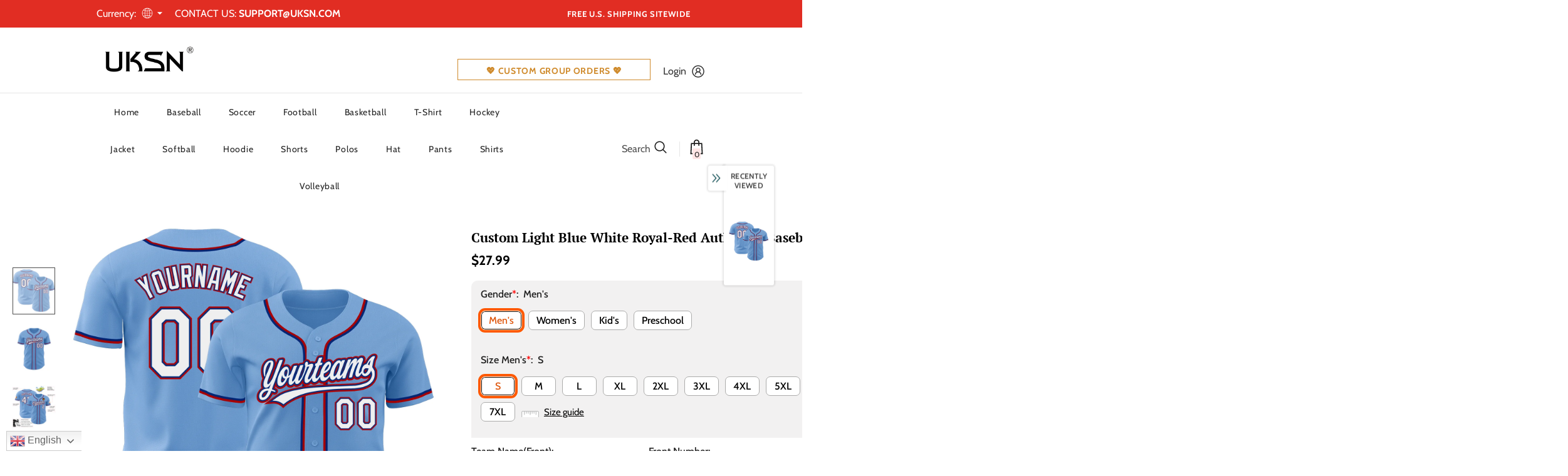

--- FILE ---
content_type: text/css
request_url: https://www.uksn.com/cdn/shop/t/33/assets/theme-settings.css?v=83742319105296408831753342998
body_size: 2608
content:
.slick-arrow{background-color:var(--color_bg_slick_arrow);border:1px solid var(--color_border_slick_arrow);color:var(--color_slick_arrow)}.slick-arrow:not(.slick-disabled):hover{background:var(--background_1);color:var(--color_1);border-color:var(--border_1)}.widget-title .box-title{color:var(--page_title_color);position:relative;letter-spacing:0;font-size:24px;font-weight:700;text-transform:capitalize;margin-bottom:15px}.layout_default .header-default .close-menu-mb.menu-open{z-index:101}.layout_default .wrapper-newsletter .halo-modal-body #dismiss+label:before{top:4px}.layout_default.template-index .main-content{margin-top:15px}.layout_default .slide-content.style_4 .slide-button{padding:15px 20px 14px!important}.layout_default .policies-block .policy-item a{padding:14px 0 15px;height:100%}.layout_default [data-row="2"] .policy-item a{padding-top:10px;padding-bottom:10px}.layout_default .policies-block.layout_style_2 .policy-icon{top:-2px;margin-right:15px}.layout_default .policies-block.layout_style_2 .policy-icon svg{width:24px;height:24px}.layout_default .policies-block.layout_style_2 .policy-text{top:1px}.layout_default .slide-content .slide-sub{margin-bottom:15px}.layout_default .slide-content.style_4 .slide-heading{padding-bottom:5px}.layout_default .slide-content.style_4 .slide-button{font-size:var(--font_size);font-weight:700}.layout_default .home-spotlight-block .widget-title.no-des{margin-bottom:30px}.layout_default .home-spotlight-slider .content .title{letter-spacing:0}.layout_default .home-spotlight-slider.layout_style_6 .content .title{font-size:var(--font_size_plus2);font-weight:500;text-transform:none}.layout_default .home-spotlight-slider .spotlight-item{-webkit-box-shadow:none;-moz-box-shadow:none;box-shadow:none}.layout_default .home-spotlight-slider [data-blogs-slider] .item{padding-left:5px;padding-right:5px}.layout_default .home-spotlight-slider [data-blogs-slider]{margin-left:-5px;margin-right:-5px}.layout_default .home-spotlight-slider [data-blogs-slider] .spotlight-item{margin-bottom:10px}.layout_default .home-spotlight-slider .slick-slider .spotlight-item{margin-bottom:0}.layout_default .product-item .action .btn{padding:10px 15px 9px!important}.layout_default .show-popup-qs .product-card__button_cancel_mobile .btn-cancel{padding:0!important;width:20px;height:20px}.layout_default .price-box{font-size:var(--font_size)}.layout_default .price-box .old-price{font-weight:400}.layout_default .quickSearchResultsWrap .product-item .product-bottom{text-align:var(--product_name_text_align)}.layout_default #product-variants .swatch .swatch-element:not(.color) label{padding:5px 3px;margin-left:2px}.layout_default #dropdown-cart .product-details .option .product-details__edit{top:4px}.layout_default .product-label .label{font-size:var(--font_size_minus2)}.layout_default .collection-template .padding .infinite-scrolling .btn{min-width:180px}.layout_default .home-instagram.style_4 .widget-title{margin-bottom:28px}.layout_default .home-instagram{padding:32px 0 30px}.layout_default .home-instagram.style_4 .widget-title .box-title{font-weight:700}.layout_default .products-grid.slick-slider .grid-item{margin-bottom:20px}.layout_default .policies-block.layout_style_2 .policy-item:before{content:"";height:45%}.layout_default .policies-block.layout_style_2 .policy-item:last-child:before{content:none}.layout_default .theme-ask{margin-top:20px}@media (min-width: 768px){.layout_default .slide-content.abs_center{-moz-transform:translate(-50%,-50%);-o-transform:translate(-50%,-50%);-ms-transform:translate(-50%,-50%);-webkit-transform:translate(-50%,-50%);transform:translate(-50%,-50%)}}@media (min-width: 1200px){.layout_default .slide-content.style_4 .slide-text{margin-bottom:47px}.layout_default .home-spotlight-slider [data-rows="5"] .item{-webkit-box-flex:0;-ms-flex:0 0 20%;flex:0 0 20%;max-width:20%}.layout_default [data-row="2"] .policy-item a{padding-top:20px;padding-bottom:20px}.layout_default .compare-link{top:73%}.layout_default .compare-link a{font-weight:600;font-size:var(--font_size_minus2)}}@media (max-width: 1199px){.layout_default .policies-block [data-row="2"]:not(.slick-slider) .policy-item{-webkit-box-flex:0;-ms-flex:0 0 50%;flex:0 0 50%;max-width:50%}.layout_default .policies-block .policies-slider:not(.slick-slider){padding:0;margin:0}.layout_default .policies-block .policies-slider:not(.slick-slider) .policy-item{padding:0}.layout_default .policies-block .policies-slider:not(.slick-slider) .policy-item a{padding-left:15px;padding-right:15px}.policies-block.layout_style_2 .policy-text>span{font-size:16px!important;line-height:22px}.policies-block.layout_style_2 .policy-text p{font-size:14px!important;line-height:20px}}@media (max-width: 991px){.layout_default .slide-content .slide-text br{display:none}.layout_default .slide-content .slide-text{max-width:500px}.layout_default .slide-content .slide-button{min-width:160px!important;padding:10px 20px 9px!important}}@media (min-width: 768px) and (max-width: 991px){.layout_default .slide-content{width:60%}}@media (max-width: 767px){.layout_default .slide-content .slide-button{margin-right:0}.layout_default .slide-content.style_4 .slide-button{min-width:210px!important}.layout_default .slide-content .slide-button-1{margin-bottom:10px}}@media (max-width: 320px){.policies-block.layout_style_2 .policy-text>span{font-size:14px!important;line-height:20px}.policies-block.layout_style_2 .policy-text p{font-size:14px!important;line-height:20px}}.loading-modal{background-color:#fffc}.ajax-lookbook-modal .lookbook-content .product-item .btn,.ajax-lookbook-modal .lookbook-content .product-item .product-shop .shopify-payment-button button.shopify-payment-button__button,.product-shop .shopify-payment-button .ajax-lookbook-modal .lookbook-content .product-item button.shopify-payment-button__button,.ajax-lookbook-modal .lookbook-content .product-item .product-shop .groups-btn .wishlist,.product-shop .groups-btn .ajax-lookbook-modal .lookbook-content .product-item .wishlist,.ajax-lookbook-modal .lookbook-content .product-item .tabs__product-page .spr-container .spr-summary-actions-newreview,.tabs__product-page .spr-container .ajax-lookbook-modal .lookbook-content .product-item .spr-summary-actions-newreview,.ajax-lookbook-modal .lookbook-content .product-item .addresses-page .btn-edit-delete a,.addresses-page .btn-edit-delete .ajax-lookbook-modal .lookbook-content .product-item a{background:#e12d23e6;color:var(--color_1);border-color:#e12d23e6}.grid-item-mansory .countdown-grid-item{background-color:#e74a45cc}.cart-form .cart-list .qty-group input[name=quantity][disabled]{background-color:#c1c1c180}.swatch.swatch_size_large .swatch-element.color label{width:70px;height:104px}.tabs__product-page .spr-container .spr-review-reportreview{color:#e74a45cc}.cart-template .wrapper-cart-template .cart-list .group-action .remove .text-hover:before{background-color:#20202080}.custom-acc-page .last a:last-child{border-bottom:1px solid rgba(0,0,0,.7)}.body-boxed{background-color:#f8f8f8}.home-blog-style2 .article-img:before{background-color:#20202080}#cart_slider{background-color:#edebf7;color:#3c3c3c}.adaptive_height img.lazyload:after,.adaptive_height img.lazyloading:after{background-color:#f6f8f9}.newsletter-toolbar .social-icons li:hover a{color:#505050!important}.newsletter-toolbar .social-icons a{color:#a7a7a7}.newsletter-toolbar .toolbar--text span,.newsletter-toolbar .toolbar--text:hover span{color:#202020}.sizes-list{margin-bottom:0}.product-title,.product-name{overflow:hidden;white-space:normal;display:-webkit-box;-webkit-line-clamp:2;text-overflow:ellipsis;-webkit-box-orient:vertical}.option-title,.cart-title,.customer-title{margin-bottom:13px;margin-top:0}.option-title .close,.cart-title .close,.customer-title .close{margin-bottom:0}.option-title h5,.cart-title h5,.customer-title h5{font-family:var(--fonts_name_2);font-size:34px;text-transform:none;font-weight:400;border-bottom:0;padding-bottom:5px}.page-header,.btn,.product-shop .product-title,.page-header h1,.btn h1,.product-shop .product-title h1,.page-header h2,.btn h2,.product-shop .product-title h2{font-family:var(--fonts_name_2)}.compare-link a{padding:8px 18px 6px;text-transform:uppercase}.recently-viewed-products .widget-title,.related-products .widget-title{text-align:left}.products-list .adaptive_height img{position:static;transition:none}.products-grid .grid-item:not(.grid-item-mansory) .product-image{overflow:hidden}.products-grid .grid-item:not(.grid-item-mansory) .product-image img{position:absolute!important;top:50%;left:50%;transform:translate(-50%,-50%);object-fit:contain;height:100%;max-height:100%;width:100%;max-width:100%}.products-grid .grid-item:not(.grid-item-mansory) .product-grid-image{position:relative}.products-grid .grid-item:not(.grid-item-mansory) .product-grid-image:after{content:"";display:block;width:100%;height:0;padding-top:130%}.sidebar-widget-product .products-grid .grid-item .product-grid-image:after{padding-top:160px}.quickSearchResultsWrap .product-item .product-image .product-grid-image:after{padding-top:160px}.product-item .product-bottom .wrapper-compare{justify-content:center}.product-item .wrapper-compare .compare-button{background-color:transparent;position:relative;top:-2px}.product-item .wrapper-compare .compare-button .compare-text{font-size:var(--font_size_minus2)}.product-item .product-bottom .wrapper-compare .compare-button .compare-text{font-size:var(--font_size);display:block}.wrapper-wishlist .product-vendor{display:none!important}.hot_stock{margin-bottom:15px;color:#d62828}.show-popup-qs .product-card__button2 .btn.add-to-cart-btn,.show-popup-qs .product-card__button2 .product-shop .shopify-payment-button button.add-to-cart-btn.shopify-payment-button__button,.product-shop .shopify-payment-button .show-popup-qs .product-card__button2 button.add-to-cart-btn.shopify-payment-button__button,.show-popup-qs .product-card__button2 .product-shop .groups-btn .add-to-cart-btn.wishlist,.product-shop .groups-btn .show-popup-qs .product-card__button2 .add-to-cart-btn.wishlist,.show-popup-qs .product-card__button2 .tabs__product-page .spr-container .add-to-cart-btn.spr-summary-actions-newreview,.tabs__product-page .spr-container .show-popup-qs .product-card__button2 .add-to-cart-btn.spr-summary-actions-newreview,.show-popup-qs .product-card__button2 .addresses-page .btn-edit-delete a.add-to-cart-btn,.addresses-page .btn-edit-delete .show-popup-qs .product-card__button2 a.add-to-cart-btn{background:var(--background_2);color:var(--color_2);border-color:var(--border_2);font-size:var(--font_size)}.show-popup-qs .product-card__button2 .btn.add-to-cart-btn:hover,.show-popup-qs .product-card__button2 .product-shop .shopify-payment-button button.add-to-cart-btn.shopify-payment-button__button:hover,.product-shop .shopify-payment-button .show-popup-qs .product-card__button2 button.add-to-cart-btn.shopify-payment-button__button:hover,.show-popup-qs .product-card__button2 .product-shop .groups-btn .add-to-cart-btn.wishlist:hover,.product-shop .groups-btn .show-popup-qs .product-card__button2 .add-to-cart-btn.wishlist:hover,.show-popup-qs .product-card__button2 .tabs__product-page .spr-container .add-to-cart-btn.spr-summary-actions-newreview:hover,.tabs__product-page .spr-container .show-popup-qs .product-card__button2 .add-to-cart-btn.spr-summary-actions-newreview:hover,.show-popup-qs .product-card__button2 .addresses-page .btn-edit-delete a.add-to-cart-btn:hover,.addresses-page .btn-edit-delete .show-popup-qs .product-card__button2 a.add-to-cart-btn:hover{background-color:var(--background_1);color:var(--color_1);border-color:var(--border_1)}.btn[disabled]{background:var(--background_3)!important;border-color:var(--border_3)!important;color:var(--color_3)!important;opacity:1;-ms-filter:"progid:DXImageTransform.Microsoft.Alpha(opacity=100)";filter:alpha(opacity=100)}.btn.disabled,.btn.disabled:hover,.style_product_grid_3 .product-item .btn.disabled:hover{background:var(--bg_sold_out)!important;border-color:var(--bg_sold_out)!important;color:var(--sold_out_text)!important}@media (max-width: 1024px){.style_product_grid_2 .product-item .product-bottom .wrapper-size{justify-content:center}}@media (min-width: 480px){.icon-nav.menu-open{right:0;left:0}}@media (max-width: 767px){.featured-products.has-banner.layout_style_2 .column-product .column-product-inner .grid-item .product-item .wrapper-vendor,.style_product_grid_2 .product-item .product-bottom .wrapper-size,.style_product_grid_2 .product-item .product-bottom .wrapper-compare,.style_product_grid_2 .product-item .product-bottom .wrapper-vendor{justify-content:center}.sticky_form{display:none!important}}@media (max-width: 1199px){.navigation-05 .lang-currency-groups .lang-block,.navigation-05 .lang-currency-groups .currency-block{border-bottom:1px solid #ebebeb}.header-bottom{background-color:#fff;color:#232323}.header-bottom a{color:#232323}.wrapper-navigation .header-pc{color:#3c3c3c}.wrapper-navigation .header-pc .lang-currency-groups,.navigation-06 .lang-currency-groups{border-top:1px solid #ebebeb}.wrapper-navigation .header-pc a{color:#3c3c3c}.wrapper-navigation .header-pc a:hover{color:#0688e2}.jas-mb-style{background-color:#fff}.site-nav .menu-mb-title{border-bottom:1px solid #ebebeb;color:#232323;background-color:#f8f8f8}.site-nav .menu-lv-1{border-bottom:1px solid #ebebeb}.site-nav .menu-lv-1:first-child{border-top:1px solid #ebebeb}.site-nav .menu-lv-1>a{color:#232323}.site-nav .menu-lv-1:hover{background-color:#f8f8f8}.site-nav .menu-lv-1:hover>a{color:#0688e2}.site-nav .menu-lv-2{border-bottom:1px solid #ebebeb}.site-nav .menu-lv-2>a{color:#232323}.site-nav .menu-lv-2:hover>a{color:#232323}.site-nav .menu-lv-3>a{color:#3c3c3c}.site-nav .menu-lv-3:hover>a{color:#0688e2}.site-nav .sub-menu-mobile{background-color:#fff}.site-nav .mega-menu .mega-banner .title,.site-nav .mega-menu .mega-banner .product-item .btn{color:#232323}.site-nav .mega-menu .mega-banner .product-item .btn{border-bottom-color:#232323b3}.site-nav .d-md-flex .col-left .menu-lv-2 a{border-bottom:1px solid #ebebeb}.wrapper_header_02 .mb-area .free-shipping-text,.wrapper_header_02 .mb-area .wishlist,.wrapper_header_02 .mb-area .acc-links{color:#3c3c3c}.wrapper_header_02 .mb-area .free-shipping-text:hover,.wrapper_header_02 .mb-area .wishlist:hover,.wrapper_header_02 .mb-area .acc-links:hover{color:#0688e2}.wrapper_header_02 .mb-area .header-bottom-left .shipping-text{border-top:1px solid #ebebeb}.wrapper_header_02 .customer-links svg{display:none}.wrapper_header_03 .header-pc .header-panel-top .left-groups{border-top:1px solid #ebebeb}.wrapper_header_03 .header-pc .social-icons a{color:#232323!important}.wrapper_header_04 .appentMb .acc-links,.wrapper_header_04 .appentMb .wishlist{color:#3c3c3c}.wrapper_header_04 .appentMb .acc-links:hover,.wrapper_header_04 .appentMb .wishlist:hover{color:#0688e2}.wrapper_header_04 .appentMb .lang-currency-groups{border-top:1px solid #ebebeb}.wrapper_header_supermarket .fb-like-code a span{color:#232323}.wrapper_header_supermarket .header-links a,.wrapper_header_supermarket .info-store,.wrapper_header_supermarket .info-store .info-text a,.wrapper_header_supermarket append-mb,.wrapper_header_supermarket .append-mb a{color:#3c3c3c}.navigation-08 .header-bottom-right .help-item a{color:#3c3c3c!important}.wrapper_header_supermarket .header-links a:hover,.wrapper_header_supermarket .info-store .info-text a:hover,.wrapper_header_supermarket .append-mb a:hover{color:#0688e2}.wrapper_header_supermarket .wrapper-navigation .lang-currency-groups{border-top:1px solid #ebebeb}.wrapper_header_supermarket .vertical-menu .menu-lv-1>a{color:#3c3c3c}.wrapper_header_supermarket.enable_vertical_menu .vertical-menu .menu-lv-1>a{color:#232323}}@media (min-width: 1200px){.animate-scale{position:relative;display:block;overflow:hidden}.animate-scale:before{content:"";position:absolute;top:0;left:0;width:100%;height:100%;background-color:#232323;overflow:hidden;opacity:0;-ms-filter:"progid:DXImageTransform.Microsoft.Alpha(opacity=0)";filter:alpha(opacity=0);z-index:2;-webkit-transition:all .5s ease;-moz-transition:all .5s ease;-ms-transition:all .5s ease;-o-transition:all .5s ease;transition:all .5s ease}.animate-scale img{-webkit-transition:all .7s ease;-moz-transition:all .7s ease;-ms-transition:all .7s ease;-o-transition:all .7s ease;transition:all .7s ease}.animate-scale:hover img{-moz-transform:scale3d(1.1,1.1,1);-o-transform:scale3d(1.1,1.1,1);-ms-transform:scale3d(1.1,1.1,1);-webkit-transform:scale3d(1.1,1.1,1);transform:scale3d(1.1,1.1,1)}.animate-scale:hover:before{overflow:visible;opacity:.3;-ms-filter:"progid:DXImageTransform.Microsoft.Alpha(opacity=30)";filter:alpha(opacity=30)}.animate-hvr:hover:before{opacity:1;-ms-filter:"progid:DXImageTransform.Microsoft.Alpha(opacity=100)";filter:alpha(opacity=100)}.search-open .header-default .nav-search .close-search{color:#000}.site-nav .no-mega-menu li+li>a{border-top:1px solid #ebebeb}.product-item .product-grid-image:before{@include filled_obj();background-color:#ffffffb3;@include opacity(0);@include transition(opacity .5s ease);visibility:hidden;z-index:1}.product-item .inner-top:hover .product-top .quickview-button,.product-item .inner-top:hover .product-top .compare-button,.product-item .inner-top:hover .product-des{opacity:1;-ms-filter:"progid:DXImageTransform.Microsoft.Alpha(opacity=100)";filter:alpha(opacity=100);visibility:visible}.product-item .inner-top:hover .wrapper-compare .compare-button,.product-item .inner-top:hover .compare-button{opacity:1;visibility:visible}.product-item .product-top:hover .image-swap .images-one{opacity:0;-ms-filter:"progid:DXImageTransform.Microsoft.Alpha(opacity=0)";filter:alpha(opacity=0)}.product-item .product-top:hover .images-two{opacity:1;-ms-filter:"progid:DXImageTransform.Microsoft.Alpha(opacity=100)";filter:alpha(opacity=100)}.product-item .product-top:hover .product-grid-image:before{opacity:1;-ms-filter:"progid:DXImageTransform.Microsoft.Alpha(opacity=100)";filter:alpha(opacity=100);visibility:visible}.relate-verticle .related-products .products-grid .grid-item .product-details .shopify-product-reviews-badge{min-height:29px}.search-open .header-lang-style2 .search-form .close-search{color:#000}}
/*# sourceMappingURL=/cdn/shop/t/33/assets/theme-settings.css.map?v=83742319105296408831753342998 */


--- FILE ---
content_type: text/css
request_url: https://www.uksn.com/cdn/shop/t/33/assets/layout_style_surfup.css?v=6333508663724808751736557407
body_size: 7018
content:
body{line-height:var(--font_size_plus11)}input[type=color],input[type=date],input[type=datetime-local],input[type=datetime],input[type=email],input[type=month],input[type=number],input[type=password],input[type=search],input[type=tel],input[type=text],input[type=time],input[type=url],input[type=week]{padding:13px 12px 11px;line-height:24px;border-radius:3px}.btn{border-radius:3px;font-weight:600;text-transform:uppercase}label{font-size:var(--font_size);font-weight:500}.toolbar .sidebar-label .icon-filter svg{color:var(--page_title_color)}.product-label .label{-moz-border-radius:3px;-webkit-border-radius:3px;-ms-border-radius:3px;-o-border-radius:3px;border-radius:3px;min-width:57px;min-height:30px;padding:1px 7px 3px}.slick-dots li button{width:10px;height:10px}.main-content{padding-bottom:80px}input[type=checkbox]+label:before{border:1px solid #000}.close-menu-mb.menu-open{background-color:var(--background_3)}.close-menu-mb.menu-open .icon-line:after,.close-menu-mb.menu-open .icon-line:before{background-color:var(--color_3)}.cart-title h5,.customer-title h5,.option-title h5{font-family:var(--fonts_name_2);font-size:var(--font_size_plus10);letter-spacing:0;font-weight:700;border-bottom:0;text-transform:capitalize}.cart-title .close svg,.customer-title .close svg,.option-title .close svg{background-color:transparent;color:#000;border-radius:4px;width:30px;height:30px;padding:3px}.cart-title .close span,.customer-title .close span,.option-title .close span{display:none}.cart-title,.customer-title,.option-title{position:relative;margin-top:10px;margin-bottom:7px}.cart-title .close,.customer-title .close,.option-title .close{position:absolute;right:0;top:-7px}.customer-title p{font-size:var(--font_size_plus2);margin-bottom:25px}.customer-content .form-group{margin-bottom:18px}.customer-content .action-btn .forgot-password{color:var(--link_color)}.customer-content .action-btn .forgot-password:before{background-color:var(--link_color)!important;opacity:1;bottom:2px}.customer-content .note-text{border-top:1px solid #e6e6e6;padding-top:26px;margin-top:25px;margin-bottom:28px}.customer-content .form-group label em{display:none}.widget-title.style_3 .box-title{font-weight:700}.home-spotlight-block .style_3 .box-title{margin-bottom:35px}.layout_style_surfup .customer-content .btn-login{background:var(--background_1);color:var(--color_1);border-color:var(--border_1);margin-bottom:16px}.layout_style_surfup .customer-content .btn-login:hover,.layout_style_surfup .customer-content .ct-register .btn-register{background:var(--background_2);color:var(--color_2);border-color:var(--border_2)}.layout_style_surfup .customer-content .ct-register .btn-register:hover{background:var(--background_1);color:var(--color_1);border-color:var(--border_1)}#dropdown-cart .addresses-page .btn-edit-delete a.btn-continue,#dropdown-cart .addresses-page .btn-edit-delete a.btn-view-cart,#dropdown-cart .btn.btn-continue,#dropdown-cart .btn.btn-view-cart,#dropdown-cart .product-shop .groups-btn .btn-continue.wishlist,#dropdown-cart .product-shop .groups-btn .btn-view-cart.wishlist,#dropdown-cart .product-shop .shopify-payment-button button.btn-continue.shopify-payment-button__button,#dropdown-cart .product-shop .shopify-payment-button button.btn-view-cart.shopify-payment-button__button,#dropdown-cart .tabs__product-page .spr-container .btn-continue.spr-summary-actions-newreview,#dropdown-cart .tabs__product-page .spr-container .btn-view-cart.spr-summary-actions-newreview,.addresses-page .btn-edit-delete #dropdown-cart a.btn-continue,.addresses-page .btn-edit-delete #dropdown-cart a.btn-view-cart,.product-shop .groups-btn #dropdown-cart .btn-continue.wishlist,.product-shop .groups-btn #dropdown-cart .btn-view-cart.wishlist,.product-shop .shopify-payment-button #dropdown-cart button.btn-continue.shopify-payment-button__button,.product-shop .shopify-payment-button #dropdown-cart button.btn-view-cart.shopify-payment-button__button,.tabs__product-page .spr-container #dropdown-cart .btn-continue.spr-summary-actions-newreview,.tabs__product-page .spr-container #dropdown-cart .btn-view-cart.spr-summary-actions-newreview{background:var(--background_2);color:var(--color_2);border-color:var(--border_2)}#dropdown-cart .addresses-page .btn-edit-delete a.btn-checkout,#dropdown-cart .btn.btn-checkout,#dropdown-cart .product-shop .groups-btn .btn-checkout.wishlist,#dropdown-cart .product-shop .shopify-payment-button button.btn-checkout.shopify-payment-button__button,#dropdown-cart .tabs__product-page .spr-container .btn-checkout.spr-summary-actions-newreview,.addresses-page .btn-edit-delete #dropdown-cart a.btn-checkout,.product-shop .groups-btn #dropdown-cart .btn-checkout.wishlist,.product-shop .shopify-payment-button #dropdown-cart button.btn-checkout.shopify-payment-button__button,.tabs__product-page .spr-container #dropdown-cart .btn-checkout.spr-summary-actions-newreview{background:var(--background_1);color:var(--color_1);border-color:var(--border_1)}.addresses-page .btn-edit-delete .product-item a,.product-item .addresses-page .btn-edit-delete a,.product-item .btn,.product-item .product-shop .groups-btn .wishlist,.product-item .product-shop .shopify-payment-button button.shopify-payment-button__button,.product-item .tabs__product-page .spr-container .spr-summary-actions-newreview,.product-shop .groups-btn .product-item .wishlist,.product-shop .shopify-payment-button .product-item button.shopify-payment-button__button,.tabs__product-page .spr-container .product-item .spr-summary-actions-newreview,.addresses-page .btn-edit-delete .halo_modal-custom .modal-body .actions a,.halo_modal-custom .modal-body .actions .addresses-page .btn-edit-delete a,.halo_modal-custom .modal-body .actions .btn,.halo_modal-custom .modal-body .actions .product-shop .groups-btn .wishlist,.halo_modal-custom .modal-body .actions .product-shop .shopify-payment-button button.shopify-payment-button__button,.halo_modal-custom .modal-body .actions .tabs__product-page .spr-container .spr-summary-actions-newreview,.product-shop .groups-btn .halo_modal-custom .modal-body .actions .wishlist,.product-shop .shopify-payment-button .halo_modal-custom .modal-body .actions button.shopify-payment-button__button,.tabs__product-page .spr-container .halo_modal-custom .modal-body .actions .spr-summary-actions-newreview{background:var(--background_2);color:var(--color_2);border-color:var(--border_2)}.search-page .search-bar .icon-search:hover{background:var(--background_1);color:var(--color_1);border-color:var(--border_1)}.addresses-page .btn-edit-delete .before-you-leave__button a,.before-you-leave__button .addresses-page .btn-edit-delete a,.before-you-leave__button .btn,.before-you-leave__button .product-shop .groups-btn .wishlist,.before-you-leave__button .product-shop .shopify-payment-button button.shopify-payment-button__button,.before-you-leave__button .tabs__product-page .spr-container .spr-summary-actions-newreview,.product-shop .groups-btn .before-you-leave__button .wishlist,.product-shop .shopify-payment-button .before-you-leave__button button.shopify-payment-button__button,.tabs__product-page .spr-container .before-you-leave__button .spr-summary-actions-newreview{border-color:var(--border_2)}.addresses-page .btn-edit-delete .collection-template-skin-1 .padding .infinite-scrolling a,.collection-template-skin-1 .padding .infinite-scrolling .addresses-page .btn-edit-delete a,.collection-template-skin-1 .padding .infinite-scrolling .btn,.collection-template-skin-1 .padding .infinite-scrolling .product-shop .groups-btn .wishlist,.collection-template-skin-1 .padding .infinite-scrolling .product-shop .shopify-payment-button button.shopify-payment-button__button,.collection-template-skin-1 .padding .infinite-scrolling .tabs__product-page .spr-container .spr-summary-actions-newreview,.product-shop .groups-btn .collection-template-skin-1 .padding .infinite-scrolling .wishlist,.product-shop .shopify-payment-button .collection-template-skin-1 .padding .infinite-scrolling button.shopify-payment-button__button,.tabs__product-page .spr-container .collection-template-skin-1 .padding .infinite-scrolling .spr-summary-actions-newreview{padding:14px 15px 12px!important}.addresses-page .btn-edit-delete .infinite-scrolling a:hover,.addresses-page .btn-edit-delete .infinite-scrolling-homepage a:hover,.infinite-scrolling .addresses-page .btn-edit-delete a:hover,.infinite-scrolling .btn:hover,.infinite-scrolling .product-shop .groups-btn .wishlist:hover,.infinite-scrolling .product-shop .shopify-payment-button button.shopify-payment-button__button:hover,.infinite-scrolling .tabs__product-page .spr-container .spr-summary-actions-newreview:hover,.infinite-scrolling-homepage .addresses-page .btn-edit-delete a:hover,.infinite-scrolling-homepage .btn:hover,.infinite-scrolling-homepage .product-shop .groups-btn .wishlist:hover,.infinite-scrolling-homepage .product-shop .shopify-payment-button button.shopify-payment-button__button:hover,.infinite-scrolling-homepage .tabs__product-page .spr-container .spr-summary-actions-newreview:hover,.product-shop .groups-btn .infinite-scrolling .wishlist:hover,.product-shop .groups-btn .infinite-scrolling-homepage .wishlist:hover,.product-shop .shopify-payment-button .infinite-scrolling button.shopify-payment-button__button:hover,.product-shop .shopify-payment-button .infinite-scrolling-homepage button.shopify-payment-button__button:hover,.tabs__product-page .spr-container .infinite-scrolling .spr-summary-actions-newreview:hover,.tabs__product-page .spr-container .infinite-scrolling-homepage .spr-summary-actions-newreview:hover,.addresses-page .btn-edit-delete .contact-us-page a,.contact-us-page .addresses-page .btn-edit-delete a,.contact-us-page .btn,.contact-us-page .product-shop .groups-btn .wishlist,.contact-us-page .product-shop .shopify-payment-button button.shopify-payment-button__button,.contact-us-page .tabs__product-page .spr-container .spr-summary-actions-newreview,.product-shop .groups-btn .contact-us-page .wishlist,.product-shop .shopify-payment-button .contact-us-page button.shopify-payment-button__button,.tabs__product-page .spr-container .contact-us-page .spr-summary-actions-newreview{background:var(--background_3);color:var(--color_3);border-color:var(--border_3)}.infinite-scrolling-homepage .btn{max-width:248px}.template-search .padding .page-total{text-align:center;margin-bottom:15px}.template-search .padding .infinite-scrolling{margin-bottom:15px;margin-top:20px}.template-search .padding .infinite-scrolling .btn{padding:14px 15px 12px!important;max-width:260px;background:var(--background_3);color:var(--color_3);border-color:var(--border_3)}.template-search .padding .infinite-scrolling .btn:hover{padding:14px 15px 12px!important;max-width:260px;background:var(--background_2);color:var(--color_2);border-color:var(--border_2)}.layout_style_surfup .slick-dots li{margin:0 5px}.layout_style_surfup .slick-dots li button,.home-blog-posts .slick-dots li:not(.slick-active) button,.home-custom-banner-3 .slick-dots li:not(.slick-active) button,.home-spotlight-slider .slick-dots li:not(.slick-active) button{border:1px solid var(--background_3);background:transparent}.layout_style_surfup .slick-dots li.slick-active button{background:var(--background_3);border-color:var(--background_3)}.before-you-leave__content--product .slick-dots{max-width:100%}.before-you-leave__content--product .inner-top .product-bottom .item-swatch{margin-bottom:15px}.before-you-leave__button{padding-top:35px}.layout_style_surfup .slick-arrow{width:50px;height:50px;border-radius:3px}.layout_style_surfup .slick-arrow svg{width:17px;height:19px;stroke-width:.2px;position:relative;top:2px}.layout_style_surfup .slick-arrow.slick-next{right:0}.layout_style_surfup .slick-arrow.slick-prev{left:0}.home-slideshow .slick-arrow,.lookbook-slideshow .slick-arrow{padding-top:4px}.home-brands-block .brands-block .widget-title{margin-bottom:35px}.home-brands-block .brands-block .slick-dots{margin-top:40px}.home-brands-block .brands-block .widget-title.style_3+.brands-slider .slick-dots{margin-top:25px}.home-brands-block .brands-block .slick-arrow{top:39%}.policies-block .slick-arrow.slick-next{right:5px}.policies-block .slick-arrow.slick-prev{left:5px}.recently-viewed-products-sidebar .products-grid .item,.lst-seen-widget .in-content .product-info{height:100px!important}.lst-seen-widget .in-content .title{margin-bottom:5px!important}.recently-viewed-products-sidebar .products-grid .slick-arrow svg{color:#202020}.recently-viewed-products-sidebar .lst-seen-widget .in-content .product-info .first{padding:8px 0 5px 16px}.recently-viewed-products-sidebar .lst-seen-widget .product-item .product-title{font-weight:500;font-size:var(--font_size);padding-right:0}.recently-viewed-products-sidebar .lst-seen-widget .in-content .product-info .add-to-bag{padding:0!important;text-align:left;background-color:transparent!important;border-color:transparent!important;color:#202020!important;margin-top:3px!important;text-transform:capitalize;overflow:visible}.recently-viewed-products-sidebar .lst-seen-widget .in-content .product-info .add-to-bag:hover{background-color:transparent;border-color:transparent;color:#202020}.recently-viewed-products-sidebar .lst-seen-widget .in-content .product-info .add-to-bag span,.recently-viewed-products-sidebar .lst-seen-widget .in-content .product-info button.add-to-bag{display:inline-block;text-transform:capitalize;text-underline-position:under;text-decoration:underline}.recently-viewed-products-sidebar .lst-seen-widget .bottom div{margin-left:3px;letter-spacing:0;text-transform:uppercase}.recently-viewed-products-sidebar .lst-seen-widget .bottom svg{width:19px;height:14px;transform:rotate(90deg);position:relative;top:-2px}.lst-seen-widget .in-content .product-vendor{display:none}.free_shipping_massage1{color:#6e6e6e;font-size:var(--font_size_minus1)}.free_shipping_massage1 b{font-weight:500}#dropdown-cart .quantity .item-quantity{padding:13px 12px 11px}#dropdown-cart .wrapper-cartCount{margin-top:-10px;margin-bottom:8px}#dropdown-cart .wrapper-cartCount span{font-size:var(--font_size);color:#6e6e6e}#dropdown-cart .mini-products-list{margin:30px -9px 30px 0}#dropdown-cart .product-details .option{margin-bottom:12px;margin-top:7px}#dropdown-cart .product-details .option small{font-size:var(--font_size);font-style:normal;color:#6e6e6e}#dropdown-cart .product-details .option .product-details__edit{top:3px}#dropdown-cart .cart-collateral .price{font-weight:700}#dropdown-cart .mini-products-list .item{margin-bottom:30px}#dropdown-cart .mini-products-list .item+.item{padding-top:26px}#dropdown-cart .total .price{font-family:var(--fonts_name_2);font-weight:700;font-size:var(--font_size)}#dropdown-cart .d-flex .label{font-weight:500}#dropdown-cart .d-flex .text{font-style:normal;text-align:right;padding-right:0}#dropdown-cart .total{padding:18px 0 10px}#dropdown-cart .summary{margin-bottom:25px;border-bottom:1px solid var(--border_color_1);padding-bottom:23px}#dropdown-cart .checkbox-group{margin-bottom:15px}#dropdown-cart .checkbox-group label{font-size:var(--font-size);color:#000}.cart-sidebar-products h3{font-family:var(--fonts_name_2);font-weight:700;font-size:var(--font_size_plus3);margin-top:30px;text-transform:unset;letter-spacing:0;margin-bottom:25px}.before-you-leave__content--product .products-grid .grid-item .product-title{margin-bottom:6px;padding-right:0}.cart-sidebar-products .before-you-leave__content--product .product-top .product-image img{min-height:100px}.cart-sidebar-products .before-you-leave__content--product .product-bottom{padding:0 0 18px 20px!important}.ajax-editcart .halo-modal-content .close span{top:-1px}.cart-edit h5{font-weight:700}.cart-edit .product-edit .prices .old-price .money:before{content:none}.cart-edit .product-edit .prices{font-size:var(--font_size_plus2);font-weight:700;font-family:var(--fonts_name_2)}.cart-edit .product-edit .prices .old-price{color:var(--color_compare_price);font-weight:400;position:relative;font-size:14px;text-decoration:line-through}.cart-edit .product-edit .quantity_title{font-weight:400}.cart-edit .cart-meta--action .btn{border-radius:0}.cart-edit .cart-meta--action a{color:var(--page_title_color)!important}.cart-meta--action a span:after,.cart-meta--action a span:before{background-color:var(--page_title_color)}.before-you-leave__bg .rte p:first-child strong{font-size:24px;text-transform:uppercase;margin-top:0;font-weight:700;letter-spacing:0}.before-you-leave__bg .rte strong{font-size:30px;font-weight:700;letter-spacing:0}.before-you-leave__bg .rte p{font-size:var(--font_size)}.before-you-leave__bg .btn{background:var(--background_3);color:var(--color_3);border-color:var(--border_3)}.before-you-leave__bg .btn:hover{background:var(--background_2);color:var(--color_2);border-color:var(--border_2)}.before-you-leave__content--title{padding:15px 20px;border-bottom:0;background-color:var(--border_bt_sidebar)}.before-you-leave__content--title .count{line-height:24px;width:24px;height:24px;background:var(--background_3);color:var(--color_3)}.before-you-leave__content--product{padding:0 20px 50px}.before-you-leave__content--product .products-grid .grid-item+.grid-item{margin-top:10px;border-top:1px solid #e6e6e6}#dropdown-cart .before-you-leave__content--product .products-grid .grid-item+.grid-item{border-top:0}.before-you-leave__content--product .inner-top{margin-top:-20px}.recently-viewed-products .widget-title .box-title,.related-products .widget-title .box-title{font-size:24px!important;text-transform:capitalize;text-align:center;letter-spacing:0}.recently-viewed-products .widget-title,.related-products .widget-title{padding-top:55px}.recently-viewed-products .slick-dots,.related-products .slick-dots{margin-top:20px}.layout_style_surfup .frequently-bought-together-block .fbt-product-item{padding:0 45px}.layout_style_surfup .frequently-bought-together-content .col-left{padding-right:30px;padding-left:30px}.layout_style_surfup .frequently-bought-together-content .col-right{padding-left:15px;padding-right:15px}.layout_style_surfup .frequently-bought-together-block .fbt-product-item .product-image{position:relative}.layout_style_surfup .frequently-bought-together-block .fbt-product-item .product-content{padding-top:25px}.layout_style_surfup.product_layout_skin_1 .frequently-bought-together-block .fbt-product-item .fbt-toogle-options{position:absolute;top:auto;bottom:0;left:50%;transform:translate(-50%);margin-bottom:20px;min-width:230px;border-radius:0;padding:14px 15px 12px!important}.layout_style_surfup .frequently-bought-together-block .fbt-product-item .fbt-toogle-options:hover{background-color:var(--background_1);color:var(--color_1);border-color:var(--border_1)}.layout_style_surfup .frequently-bought-together-block .featured-images .item-image{max-width:100%}.layout_style_surfup .frequently-bought-together-block .featured-images{margin-left:0;margin-right:0;padding-left:0;padding-right:0;padding-bottom:25px;margin-bottom:0}.layout_style_surfup .frequently-bought-together-block .featured-images .slick-arrow{top:calc(50% - 35px);bottom:0;border-color:transparent;color:#000;background-color:transparent}.layout_style_surfup .frequently-bought-together-block .featured-images .slick-arrow svg{width:22px;height:22px}.layout_style_surfup .frequently-bought-together-block .featured-images .slick-arrow.slick-prev{left:-15px}.layout_style_surfup .frequently-bought-together-block .featured-images .slick-arrow.slick-next{right:-15px}.layout_style_surfup .frequently-bought-together-block{border-top:0;margin-top:30px}.frequently-bought-together-block .widget-title{margin-bottom:28px;padding-top:10px}.layout_style_surfup .frequently-bought-together-block .box-title{text-align:center;margin-bottom:12px!important;font-size:24px!important}.layout_style_surfup .frequently-bought-together-block .des_title{max-width:100%;top:0;color:var(--breadcrumb_color);margin-bottom:35px}.layout_style_surfup .fbt-product-item .product-title{font-size:var(--font_size);font-weight:500}.layout_style_surfup .frequently-bought-together-block .products-grouped-action{margin-top:76px}.layout_style_surfup .frequently-bought-together-block .products-grouped-action .total .old-price{color:var(--color_compare_price);font-weight:400;text-decoration:line-through;font-size:var(--font_size_plus5);font-family:var(--fonts_name_2);margin-right:0}.layout_style_surfup .frequently-bought-together-block .products-grouped-action .total .bundle-price{color:var(--color_price_sale);font-size:var(--font_size_plus5);text-decoration:unset;font-weight:600;position:relative;padding-left:8px;font-family:var(--fonts_name_2)}.layout_style_surfup .frequently-bought-together-block .products-grouped-action .discount-text{margin-top:15px;padding:0 10px;font-size:var(--font_size);line-height:24px}.layout_style_surfup .frequently-bought-together-block .fbt-product-item .fbt-toogle-options{padding:11px 20px 9px!important;border-radius:3px;text-transform:unset;font-weight:500;width:100%;border-color:#ccc}.layout_style_surfup .frequently-bought-together-block .fbt-product-item .fbt-toogle-options:hover{background:var(--background_2);color:var(--color_2);border-color:var(--border_2)}.layout_style_surfup .fbt-product-item input[type=checkbox]+label:before{top:3px;border-color:var(--page_title_color)}.layout_style_surfup .frequently-bought-together-block .products-grouped-action .total{padding:18px 0 17px}.layout_style_surfup .frequently-bought-together-block .products-grouped-action .total .label{font-size:var(--font_size);font-weight:500;display:block;margin-right:0;color:var(--body_color);line-height:28px}.layout_style_surfup .frequently-bought-together-block .products-grouped-action .btn-bundle{background:var(--background_3);color:var(--color_3);border-color:var(--border_3);padding:13px 15px 12px!important}.layout_style_surfup .frequently-bought-together-block .products-grouped-action .btn-bundle:hover{background:var(--background_2);color:var(--color_2);border-color:var(--border_2)}.layout_style_surfup .frequently-bought-together-block .featured-images .fbt-product-item+.fbt-product-item{position:relative}.frequently-bought-together-block .fbt-product-item.slick-active+.slick-active:after,.frequently-bought-together-block .fbt-product-item.slick-active+.slick-active:before{content:"";position:absolute;width:24px;height:2px;background-color:#000;left:-12px;top:calc(50% - 12px)}.frequently-bought-together-block .fbt-product-item.slick-active+.slick-active:after{transform:rotate(90deg)}.show_bundle_variant .overplay_bundle{background:#0006;position:fixed;top:0;left:0;width:100%;height:100%;z-index:4}.show_bundle_variant .product-review_variant{position:fixed;top:50%;left:50%;transform:translate(-50%,-50%);background:#fff;z-index:100;padding:0;width:470px;max-width:90%}.product-review_variant h2{color:var(--page_title_color);font-size:14px;background-color:#faf8f6;padding:11px 20px 13px;margin-bottom:30px;text-transform:capitalize}.product-review_variant .product-options{padding-bottom:5px}.product-review_variant .product-options .swatch{padding-left:20px;padding-right:20px}.product-review_variant .product-options .selector-wrapper{padding-left:35px;padding-right:35px}.product-review_variant .product-options{display:none}.show_bundle_variant .product-review_variant .close-options{position:absolute;top:0;right:-50px;background:0 0;padding:0;z-index:10;cursor:pointer;pointer-events:auto}.show_bundle_variant .product-review_variant .close-options svg{width:25px;height:25px;color:#fff;fill:#fff}.show_bundle_variant .swatch .swatch-element{overflow:unset}.slide-content.style_4 .slide-sub{font-weight:700;letter-spacing:0;margin-bottom:8px}.slide-content.style_4 .slide-heading{padding-bottom:20px}.slide-content.style_4 .slide-text{margin-bottom:48px}.slide-content.style_4 .slide-button{padding:13px 20px 12px!important;font-size:var(--font_size);border-radius:3px!important}.slide-content.style_4 .slide-button:hover{background-color:var(--background_1)!important;color:var(--color_1)!important;border-color:var(--background_1)!important}.banner-large-img .banner-content.content_style_2.abs_right{text-align:left}.banner-large-img .banner-content.content_style_2 .banner-sub-heading{text-transform:capitalize!important;letter-spacing:0;margin-bottom:2px}.banner-large-img .banner-content.content_style_2 .banner-heading{font-weight:700;margin-bottom:20px}.banner-large-img .banner-content.content_style_2 .banner-des{margin-bottom:48px;max-width:350px}.widget-title.style_3 .box-title{font-size:24px!important}.new-arrivals-product .infinite-scrolling-homepage{margin-top:10px}.style_product_grid_3 .product-label{right:15px;left:auto;top:15px;text-align:right}.style_product_grid_3 .product-item .quickview-button{top:50%;right:auto;left:50%;transform:translate(-50%,-50%);text-transform:capitalize;padding:0 17px;min-height:30px;line-height:30px;border-radius:3px;box-shadow:0 1px 3px #0003}.style_product_grid_3 .product-item .quickview-button svg{display:none}.style_product_grid_3 .product-label .label{font-size:var(--font_size_minus2);min-width:43px;min-height:23px;font-weight:400;text-transform:capitalize;padding:1px 7px;border-radius:0}.style_product_grid_3 .product-item .wishlist{position:absolute;top:5px;left:9px}.style_product_grid_3 .product-item .wishlist svg{width:36px;height:36px;padding:8px 6px 7px;top:0}.style_product_grid_3 .product-item .wishlist .wishlist-text{display:none}.style_product_grid_3 .product-item .product-des.abs-center{padding:0}.style_product_grid_3 .product-item .btn{font-size:var(--font_size);font-weight:600;background:var(--background_2);color:var(--color_2);border-color:var(--border_2)}.style_product_grid_3 .product-item .btn:hover{background:var(--background_3);color:var(--color_3);border-color:var(--border_3)!important;box-shadow:none}.template-collection .main-content{overflow:hidden}.template-collection.style_product_grid_3 .product-item .wishlist{position:absolute;padding-right:0;margin-right:0}.template-collection.style_product_grid_3 .product-item .wishlist:before{content:none}.product-card__variant--popup--content{width:100%;padding-left:0;padding-right:0}.show-popup-qs .product-card__button2{bottom:0;width:100%;left:0}.show-popup-qs .product-card__button2 .btn{padding:14px 15px 12px!important;width:100%}.show-popup-qs .product-card__button2 .btn.add-to-cart-btn:hover{background:var(--background_3);color:var(--color_3);border-color:var(--border_3)}.product-card__variant--popup--content .selector-wrapper .form-label{color:#787878}.product-card__variant--popup--content .variants .swatch{margin-bottom:16px}.show-popup-qs .product-card__variant--popup--content .swatch .swatch-element input:checked+label{font-weight:600}.show-popup-qs .product-card__button_cancel_mobile{top:5px;right:11px}.style_product_grid_3 .product-item .product-bottom{padding:0}.style_product_grid_3 .product-item .product-bottom .wrapper-vendor .product-vendor a{font-size:var(--font_size_minus2);font-weight:400}.style_product_grid_3 .product-item .product-bottom .wrapper-vendor .product-vendor a:hover:before{background-color:var(--color_vendor)}.style_product_grid_3 .product-item .product-title{font-size:var(--font_size_plus1);font-weight:500;position:relative;padding-right:90px}.style_product_grid_3 .product-item .product-title [data-change-title]{top:0;right:0;max-width:90px;font-weight:400;text-transform:capitalize;overflow:hidden;position:absolute;white-space:nowrap;display:block;text-overflow:ellipsis;color:var(--color_vendor)}.style_product_grid_3 .product-item .product-image{margin-bottom:18px}.style_product_grid_3 .product-vendor{margin-bottom:8px}.style_product_grid_3 .product-item .product-title{margin-bottom:5px}.style_product_grid_3 .cart-edit .product-edit .prices,.style_product_grid_3 .fbt-product-item .price-box,.style_product_grid_3 .product-item .price-box{font-size:var(--font_size);font-weight:700}.style_product_grid_3 .cart-edit .product-edit .prices .old-price,.style_product_grid_3 .fbt-product-item .price-box .old-price,.style_product_grid_3 .product-item .price-box .old-price{font-size:var(--font_size)}.style_product_grid_3 .product-item .spr-badge{margin-bottom:7px}.style_product_grid_3 .quickSearchResultsWrap .product-item .product-title{padding-right:0}.site-footer .foot-link>span,.footer-4 .footer-top .location_info,.footer-4 .newsletter-des{opacity:.8}.footer-4 .footer-top{padding-top:65px}.footer-4 .location_info{line-height:26px;letter-spacing:.2px}.footer-4 .location_info span{display:block}.footer-4 .footer-social{margin-top:12px}.footer-4 .footer-social .social-icons{margin-left:0}.footer-4 .footer-social .social-icons li{margin-right:12px}.footer-4 .footer-social .social-icons a{height:34px;width:34px;line-height:34px;border:1px solid #fff;font-size:13px}.footer-4 .footer-social .social-icons li.facebook a i,.footer-4 .footer-social .social-icons li.youtube a i,.footer-4 .footer-social .social-icons li a i{font-size:18px}.site-footer .foot-title{text-transform:unset;font-size:var(--font_size_plus3)}.site-footer .col-footer ul li{line-height:34px}.footer-4 .newsletter-des{margin-bottom:30px}.site-footer.footer-4 .newsletter .input-group-field{padding-top:12px;padding-bottom:11px;border-radius:3px;margin-right:15px;min-width:-moz-calc(100% - 136px);min-width:-webkit-calc(100% - 136px);min-width:-ms-calc(100% - 136px);min-width:calc(100% - 136px)}.site-footer .newsletter .btn{border-radius:3px}.footer-4 .footer-top{padding-bottom:45px}.footer-4 .footer-bottom{padding-bottom:25px}.homepage-reviews .slick-arrow{top:25%;border:1px solid #d7dae0}.site-nav .mega-menu .product-item .product-title{padding-right:0}.widget-title.style_4{margin-bottom:25px;margin-top:40px}.widget-title.style_4 .box-title{font-size:24px!important;letter-spacing:0}.widget-title.style_4 .box-link{font-size:var(--font_size);font-weight:400;letter-spacing:0;top:22px}.widget-product .slick-arrow{border-color:#fff}.widget-product .slick-arrow.slick-next{right:14px;border-bottom-right-radius:0;border-top-right-radius:0}.widget-product .slick-arrow.slick-prev{left:14px;border-bottom-left-radius:0;border-top-left-radius:0}.home-brands-block .brands-block{padding:58px 0}.home-brands-block .brands-block .slick-arrow{background-color:transparent;color:#fff;border-color:#fff}.product-notification .close-notifi{background-color:var(--background_3);color:var(--color_3)}.cart-form .cart-list .cart-remove a{justify-content:flex-start}.quickSearchResultsWrap .product-item .product-image img{max-width:100%}.quickSearchResultsWrap .product-item .product-vendor a{font-size:var(--font_size_minus2);font-weight:400;text-transform:uppercase}.breadcrumb .arrow i:before{content:"/"}.product-template .breadcrumb{justify-content:center}.product-template .breadcrumb>*:not(.arrow){text-decoration:underline;text-underline-position:from-font}.collection-header-sections .page-header h1{font-size:50px;font-weight:700}.collection-header-sections .collection-des .rte{line-height:var(--font_size_plus11);font-weight:400}.collection-header .page-header h1,.collection-header .page-header h2{margin-bottom:25px}.collection-header .relative{position:relative;margin-bottom:25px}.collection-header .sub-collection{text-transform:unset}.collection-template-no-sidebar .breadcrumb{border-top:1px solid #ebebeb;padding:25px 0 15px}.toolbar .toolbar-col label{text-transform:capitalize;margin-left:10px;font-weight:600}.toolbar .toolbar-col .dropdown-menu{font-size:var(--font_size_minus2)}.toolbar .toolbar-col .label-tab{font-weight:400;letter-spacing:.5px;line-height:var(--font_size_plus10);padding:12px 14px 11px;border-radius:3px}.toolbar .toolbar-col span.icon{display:none}.append--toolbar .toolbar .toolbar-col span.icon{display:block}.infinite-scrolling .btn{max-width:248px;padding:13px 15px 12px!important;background:var(--background_2);color:var(--color_2);border-color:var(--border_2)}.infinite-scrolling .btn:hover{background:var(--background_3);color:var(--color_3);border-color:var(--border_3)}.infinite-scrolling .btn.disabled{color:var(--sold_out_text)!important;background:var(--bg_sold_out)!important;border-color:var(--bg_sold_out)!important}.collection-template-no-sidebar .padding{padding-top:30px;padding-bottom:95px}.collection-template-no-sidebar .padding .infinite-scrolling{margin-bottom:15px;margin-top:-35px}.collection-template-no-sidebar .padding .page-total{text-align:center;font-size:var(--font_size);color:var(--breadcrumb_color)}.collection-header .list-sub-collection li{margin-right:20px}.collection-header .list-sub-collection li a{font-weight:500}.collection-header .list-sub-collection li a:hover{color:var(--link_color);border-color:var(--link_color)}.append--toolbar .toolbar .toolbar-col .label-tab{font-weight:400;color:var(--page_title_color);letter-spacing:.5px;line-height:var(--font_size_plus10)}.append--toolbar .toolbar .toolbar-col label{text-transform:unset;margin-left:10px;font-weight:600}.append--toolbar .toolbar .toolbar-col .dropdown-menu{font-size:var(--font_size_minus2)}.product-collection{margin-top:25px}.banner-collection--grid{margin-bottom:60px;margin-top:15px}.banner-collection--grid .grid--layout{display:flex;flex-wrap:nowrap;justify-content:space-between}.banner-collection--grid .grid--layout .banner{width:calc(50% - 15px)}.banner-collection--grid .grid--layout .banner.only{width:100%}.products-grid .grid-item{margin-bottom:15px}.collection-testimonials{padding-bottom:50px}.collection-testimonials .list-item{max-width:1170px;margin:0 auto;text-align:center}.collection-testimonials .list-item:not(.slick-initialized) .item:nth-child(n+2){display:none}.collection-testimonials .list-item .content{max-width:880px;margin:0 auto 35px;letter-spacing:.2px}.collection-testimonials .list-item .infomation{display:flex;justify-content:center;align-items:center}.collection-testimonials .list-item .infomation .info{margin-left:20px;text-align:left}.collection-testimonials .list-item .infomation h5{font-size:var(--font_size_plus1);font-weight:600;margin:0;line-height:var(--font_size_plus11)}.collection-testimonials .list-item .infomation p{color:#787878;letter-spacing:.2px}.collection-testimonials .list-item .infomation .avatar .not_img{line-height:120px;height:120px}.collection-testimonials .slick-dots{margin-top:40px}.collection-testimonials .slick-arrow,.collection-testimonials .slick-arrow:hover{background-color:transparent;border-color:transparent;top:18%}.compare-link a{font-size:var(--font_size);font-weight:400;display:inline-block;border-radius:3px;letter-spacing:.02em;text-transform:capitalize;color:var(--page_title_color);background-color:transparent;border-color:transparent;padding:0}.compare-link .compare-text{background-image:linear-gradient(transparent 97%,#000 3%);background-repeat:repeat-x;background-position-y:-3px}.compare-link a .countPill{margin-left:0;min-width:20px;min-height:20px;color:var(--page_title_color);font-weight:400;background:0 0;position:relative;top:0}.compare-link a .countPill:before{content:"(";position:absolute;top:0;left:0;font-size:var(--font_size);color:var(--page_title_color);z-index:1}.compare-link a .countPill:after{content:")";position:absolute;top:0;right:0;font-size:var(--font_size);color:var(--page_title_color);z-index:1}.ajax-compare .halo-modal-header .text{font-size:24px;letter-spacing:0;color:#000;text-transform:capitalize}.ajax-compare .halo-modal-header .remove-all{font-weight:500}.ajax-compare .halo-modal-body .product-row .compare-content .grid-item .product-bottom .product-vendor a{font-weight:400;text-transform:uppercase}.ajax-compare .halo-modal-body .product-row .compare-content .grid-item .product-bottom .product-title{padding-right:0}.ajax-compare .halo-modal-body .product-row .compare-content .grid-item .col-remove>a{font-weight:500}.ajax-compare .halo-modal-body .product-row .compare-content .grid-item .btn{background:var(--background_2);color:var(--color_2);border-color:var(--border_2)}.ajax-compare .halo-modal-body .product-row .compare-content .grid-item .btn:hover{background:var(--background_3);color:var(--color_3);border-color:var(--border_3)}.collection-template-no-sidebar .has-border{overflow:hidden}.layout_style_surfup .frequently-bought-together-block{margin-top:50px;padding-top:45px}.recently-viewed-products,.related-products,.layout_style_surfup .frequently-bought-together-block{border-top:5px solid var(--border_bt_sidebar);position:relative}.recently-viewed-products:before,.related-products:before,.layout_style_surfup .frequently-bought-together-block:before{position:absolute;content:"";top:-5px;left:100%;width:100%;height:5px;background-color:var(--border_bt_sidebar)}.recently-viewed-products:after,.related-products:after,.layout_style_surfup .frequently-bought-together-block:after{position:absolute;content:"";top:-5px;right:100%;width:100%;height:5px;background-color:var(--border_bt_sidebar)}.product-template-full-width .related-products:before,.product-template-full-width .related-products:after{display:none}.layout_style_surfup.template-product .main-content{overflow:hidden}.sticky_form .sticky-add-to-cart{background:var(--background_3);color:var(--color_3);border-color:var(--border_3);padding:8px 15px 7px!important}.sticky_form .pr-selectors .pr-active{padding:7px 30px 5px 13px}.sticky_form .sticky_group .pr-selectors,.sticky_form .sticky_group .quantity .qty-group{height:40px}.style_product_grid_3 .product-item .item-swatch li.item-swatch-more a span{top:-1px}.style_product_grid_3 .product-item .item-swatch li.item-swatch-more a{background-color:#fff;padding-top:0}.quickview-tpl .product-shop .quantity{margin-bottom:30px}.quickview-tpl .product-shop .groups-btn #product-add-to-cart,.quickview-tpl .product-shop .groups-btn .product-add-to-cart{background:var(--background_3);color:var(--color_3);border-color:var(--border_3)}.quickview-tpl .product-shop .groups-btn #product-add-to-cart:hover,.quickview-tpl .product-shop .groups-btn .product-add-to-cart:hover{background:var(--background_2);color:var(--color_2);border-color:var(--border_2)}.quickview-tpl .product-shop .groups-btn .wishlist{min-width:60px;align-items:center;height:60px}.quickview-tpl .product-shop .groups-btn .wishlist svg{top:0}.quickview-tpl .product-shop .groups-btn .icon-share{align-items:center}.quickview-tpl .product-shop .groups-btn .icon-share svg{top:0}.product-img-box .wrapper-images .slick-arrow{border-color:#fff!important;background-color:var(--color_bg_slick_arrow)!important;color:var(--color_slick_arrow)!important;text-align:center}.product-img-box .wrapper-images .slick-arrow.slick-next{border-bottom-right-radius:0;border-top-right-radius:0}.product-img-box .wrapper-images .slick-arrow.slick-prev{border-bottom-left-radius:0;border-top-left-radius:0}.cart-template{overflow:hidden}.cart-template .cart-form .cart--title .cart--info .size small{font-size:var(--font_size_minus1)}.widget-content-no--filter ul li a svg{position:relative;top:4px}.collection-template-no-sidebar .collection-header .sub-collection{margin-bottom:22px}.collection-template-no-sidebar .toolbar{margin-top:0}.template-collection.style_product_grid_3 .product-collection.products-list .product-item .product-details .wishlist{display:none}.layout_style_surfup .products-list .product-item .action{max-width:210px}.before-you-leave__content--product .inner-top .product-bottom{padding:45px 0 0 20px!important}.cart-sidebar-products .before-you-leave__content--product .inner-top{margin-top:0}.cart-sidebar-products .before-you-leave__content--product .inner-top .product-bottom{padding-top:0!important}@media (max-width: 1366px){.slide-content.style_4 .slide-text{max-width:380px}}@media (max-width: 1199px){.layout_style_surfup .frequently-bought-together-block .fbt-product-item{padding:0 25px}.frequently-bought-together-block .fbt-product-item .price-box,.frequently-bought-together-block .fbt-product-item .price-box .old-price{font-size:13px}.site-nav .mega-menu .style_2 .mega-col>a{margin-bottom:15px}.product-template-surfup .banner-content .banner-heading{margin-bottom:0}.product-template-surfup .banner-content .banner-des{margin-bottom:25px}.collection-template-no-sidebar .padding .infinite-scrolling{margin-top:0}.recently-viewed-products .widget-title,.related-products .widget-title{padding-top:35px}.collection-testimonials{padding-bottom:30px}.collection-template-no-sidebar .padding{padding-bottom:55px}.banner-collection--grid{margin-bottom:30px}.featured-products.layout_style_1 .slick-dots{margin-top:12px}.widget-title.style_4{margin-top:30px}.new-arrivals-product .widget-title.style_3{padding-top:10px!important}.banner-large-img .banner-content.display_bg_animation .banner-des{max-width:300px}.banner-large-img .banner-content.content_style_2.abs_right{right:0;padding-left:0;padding-right:0}.banner-large-img .banner-content.content_style_2.abs_left{left:0;padding-left:0;padding-right:0}.banner-large-img .banner-content.content_style_2 .banner-sub-heading span{font-size:30px!important;display:block;line-height:40px}.banner-large-img .banner-content.content_style_2 .banner-heading{font-size:18px!important;margin-bottom:0}.banner-large-img .banner-content.content_style_2 .banner-des{font-size:14px!important;margin-bottom:25px;margin-left:0}.banner-large-img .banner-content.content_style_2 .banner-button{padding:8px 20px 7px!important}.slide-content.style_4.abs_left{left:0;padding-left:0;padding-right:0}.slide-content.style_4.abs_right{right:0;padding-left:0;padding-right:0}.slide-content.style_4 .slide-text{max-width:300px}.slide-content.style_4 .slide-heading{padding-bottom:0}.slide-content.style_4 .slide-text{margin-bottom:25px;font-size:14px!important}.slide-content.style_4 .slide-button{padding:8px 20px 7px!important}.slide-content.style_4 .slide-sub{font-size:28px!important}.slide-content.style_4 .slide-heading{font-size:18px!important;margin-bottom:10px}.btn,.show-popup-qs .product-card__button2 .btn{padding:8px 15px 7px!important}#dropdown-cart .quantity .item-quantity,input[type=color],input[type=date],input[type=datetime-local],input[type=datetime],input[type=email],input[type=month],input[type=number],input[type=password],input[type=search],input[type=tel],input[type=text],input[type=time],input[type=url],input[type=week]{padding:8px 12px 6px}.collection-template-no-sidebar .breadcrumb{padding:20px 0 0}.collection-template-no-sidebar .sub-collection{margin-bottom:10px}.collection-template-no-sidebar .sub-collection .d-flex{justify-content:center;align-content:center}.collection-template-no-sidebar .list-sub-collection{margin-bottom:0;margin-top:0}.sidebar-label{font-weight:600}.sidebar-label .icon-filter{top:-3px}.sidebar .sidebar-title{font-size:var(--font_size_plus1)}.collection-template-no-sidebar .toolbar{padding-left:0!important;padding-right:0!important}.collection-template-no-sidebar .toolbar.toolbar-fix{padding-left:20px!important;padding-right:20px!important}.toolbar .toolbar-col .label-tab{font-weight:400;color:var(--page_title_color);text-transform:capitalize;letter-spacing:0;line-height:var(--font_size_plus10)}.toolbar .toolbar-col label{text-transform:uppercase;margin-left:10px}.collection-template-no-sidebar .widget_filter{display:none}.collection-header .sub-collection{padding:0 10px}.collection-header-sections .collection-des .rte,.collection-header-sections .collection-des .rte a,.collection-header-sections .collection-des .rte p{color:#000!important}.toolbar .filters-toolbar__sortby span.icon{display:none}.widget-title .box-title{margin-bottom:15px;font-size:18px!important}}@media (max-width: 1024px){.layout_style_surfup .frequently-bought-together-block .products-grouped-action{margin-top:40px}.collection-header-sections .page-header h1{font-size:40px}.style_product_grid_3 .product-item .product-title{padding-right:0}.style_product_grid_3 .product-item .product-title [data-change-title]{display:none}}@media (max-width: 992px){.product-template-surfup .banner-content .banner-des{margin-bottom:15px}.product-template-surfup .banner-content .banner-heading{padding-bottom:10px}.product-template-surfup .tabs__product-page .list-tabs .tab-title a{font-size:var(--font_size_plus3)}.product-template-surfup .tabs__product-page .list-tabs .tab-title{padding-left:20px;padding-right:20px}.homepage-reviews.style_2 .widget-title{padding-top:2px}.banner-large-img .banner-content.display_bg_animation .banner-des{max-width:235px}.widget-title.style_4{margin-top:20px}.footer-4 .footer-social .social-icons li{margin-bottom:12px}}@media (max-width: 767px){.slide-content.style_4.abs_left{left:50%}.slide-content.style_4.abs_right{right:50%}.slide-content.style_4 .slide-sub{font-size:28px!important}.slide-content.style_4 .slide-heading{font-size:18px!important;margin-bottom:10px}.banner-collection--grid .grid--layout{display:block}.banner-collection--grid .grid--layout .banner{width:100%}.banner-collection--grid .grid--layout .banner+.banner{margin-top:30px}}@media (max-width: 550px){.slide-content.style_4 .slide-text{max-width:100%}.frequently-bought-together-block .fbt-product-item.slick-active+.slick-active:after,.frequently-bought-together-block .fbt-product-item.slick-active+.slick-active:before{width:15px;left:-7px}.layout_style_surfup .frequently-bought-together-content .col-left{padding-right:10px;padding-left:10px}.product-template-surfup .product_bottom{padding-bottom:20px}#product-recommendations{margin-bottom:45px}.product-template-surfup .policies-block{padding:60px 0 0}.layout_style_surfup .frequently-bought-together-block .products-grouped-action .btn-bundle{padding:10px 15px 9px!important}.layout_style_surfup .frequently-bought-together-block .fbt-product-item .fbt-toogle-options{padding:8px 20px 7px!important}.layout_style_surfup .frequently-bought-together-block .fbt-product-item{padding:0 15px}.template-product .home-custom-block .banner-button{background:var(--background_3)!important;color:var(--color_3)!important;border-color:var(--border_3)!important}.layout_style_surfup .frequently-bought-together-block .products-grouped-action{margin-top:0}.banner-collection--grid{margin-bottom:15px}.product-collection{margin-top:20px}.collection-template-no-sidebar .toolbar{margin-bottom:20px}.collection-header-sections .page-header h1{font-size:30px}.home-brands-block .brands-block .slick-arrow.slick-next{right:5px}.home-brands-block .brands-block .slick-arrow.slick-prev{left:5px}.widget-title.style_4 .box-link{margin-top:-2px}.footer-4 .payment-methods li{margin-right:8px}.collection-template-no-sidebar .padding{padding-top:20px;padding-bottom:25px}.collection-template-no-sidebar .toolbar.toolbar-fix{padding-left:10px!important;padding-right:10px!important}.collection-template-no-sidebar .collection-header .sub-collection{padding:0}.collection-header h1 span{color:#000!important}}@media (max-width: 320px){.home-about-us.style_about_6 .title{font-size:18px!important}.home-about-us.style_about_6.style_3 .btn-about-us{margin-top:-7px}.widget-title.style_4 .box-title,.widget-title.style_3 .box-title{font-size:18px!important}.widget-title.style_4 .box-link,.new-arrivals-product .widget-title.style_3 .view_all{margin-top:-8px}}@media (min-width: 768px){#accept-cookies{width:390px}.slide-content.style_4.abs_left{left:70px;padding-left:0;padding-right:0}.slide-content.style_4.abs_right{right:70px;padding-left:0;padding-right:0}}@media (min-width: 1200px){.template-collection .collection-template-no-sidebar .sidebar .facets{width:100%}.template-collection .collection-template-no-sidebar .sidebar .facets .facets__form{display:flex;justify-content:space-between}.collection-template-no-sidebar .sidebar .sidebar-filter>.widget{margin-bottom:15px!important}.product-img-box.vertical-moreview .slick-arrow{left:50%}.template-collection.style_product_grid_3 .product-item .wrapper-compare{justify-content:flex-start;margin-top:8px}.style_product_grid_3 .product-item .wrapper-compare .compare-button{top:0;left:0}.style_product_grid_3 .product-item .wrapper-compare .compare-button .compare-text:before{top:5.5px}.style_product_grid_3 .product-item .wrapper-compare .compare-button .compare-text:after{top:9px}.style_product_grid_3 .product-item .product-vendor a:before{bottom:2px}.style_product_grid_3 .product-item .action{margin-bottom:0}.layout_style_surfup .container{padding-left:30px;padding-right:30px;max-width:1690px}.collection-header.collection-header-sections .collection-wrapper:not(.collection-static){max-width:600px!important}.collection-header .sub-collection .d-flex{justify-content:center;padding:0 40px}.collection-header .sub-collection .d-flex>span{margin-right:32px;margin-top:0}.list-sub-collection{margin:0}.collection-header .sub-collection{margin-bottom:22px;margin-top:25px}.layout_style_fullwidth .collection-template:not(.collection-template-fullwidth) .breadcrumb{padding:0 40px}.collection-template-no-sidebar .bg-filter{background:0 0;padding-top:0;margin-top:8px;margin-bottom:0}.collection-template-no-sidebar .bg-filter .container{overflow:visible}.collection-template-no-sidebar .sidebar .sidebar-filter{margin:0!important}.collection-template-no-sidebar .widget_filter{text-transform:uppercase;font-weight:600;display:flex;margin-right:15px;position:relative;bottom:4px;display:block!important}.collection-template-no-sidebar .widget_filter .sidebar_more{position:relative;top:-4px;text-transform:none}.collection-template-no-sidebar .widget_filter .icon-filter1{margin-right:4px;display:inline-block;position:relative;bottom:-2px}.collection-template-no-sidebar .sidebar .sidebar-title{font-weight:400;border:1px solid #ccc;border-radius:3px;text-transform:unset;padding:12px 14px 11px;align-items:center}.sidebar-filter .sidebar-title .clear,.sidebar-filter .sidebar-title .clear-all{border-bottom:1px solid #787878;color:#787878;font-style:italic;line-height:1;margin-right:20px}.collection-template-no-sidebar .sidebar .sidebar-filter>.widget{max-width:190px;padding:0;margin-right:15px;margin-bottom:0}.collection-template-no-sidebar .col-sidebar .widget-content{left:0;right:0;min-width:250px}.collection-template-no-sidebar .sidebar .sidebar-title:after{width:0;height:0;border-left:4px solid transparent;border-right:4px solid transparent;border-top:4px solid #000;font-size:0;top:20px;right:14px}.collection-template-no-sidebar .col-sidebar .sidebar-links .widget-content li a,.sidebar-filter .sidebar-tags label{color:var(--page_title_color)}.collection-template-no-sidebar .sidebar{display:flex;justify-content:space-between}.collection-template-no-sidebar .sidebar .sidebar-filter{width:100%;align-items:center}.sidebar .append--toolbar{min-width:350px}.sidebar .append--toolbar:empty{display:none}.append--toolbar .toolbar{margin:0;padding:0}.append--toolbar .toolbar .toolbar-col{align-items:center}.append--toolbar .toolbar .toolbar-col .label-tab{font-weight:400;border:1px solid #ccc;border-radius:3px;text-transform:unset;color:var(--body_color);padding:12px 14px 11px}.append--toolbar .toolbar .toolbar-col .label-tab .icon-dropdown{font-size:0}.append--toolbar .toolbar .toolbar-col .label-tab .icon-dropdown i:before{width:0;height:0;border-left:4px solid transparent;border-right:4px solid transparent;border-top:4px solid #000;font-size:0;top:10px}.refined-widgets--surfup{display:flex;position:relative;z-index:0}.collection-template-no-sidebar .col-sidebar .refined-widgets--surfup .widget-content{display:flex;align-items:center;position:static;visibility:visible;pointer-events:auto;padding:0;border:0;box-shadow:none;margin-top:15px}.collection-template-no-sidebar .col-sidebar .refined-widgets--surfup .widget-content ul{margin:0}.collection-template-no-sidebar .col-sidebar .refined-widgets--surfup .widget-content ul li{display:inline-block;margin:0 13px 0 0;background-color:#f5f5f5;border-radius:3px;padding:3px 12px}.collection-template-no-sidebar .col-sidebar .refined-widgets--surfup .widget-content ul li span{font-weight:500;margin-left:5px}.collection-template-no-sidebar .col-sidebar .refined-widgets--surfup .widget-content ul li:last-child{margin-right:15px}.collection-template-no-sidebar .col-sidebar .refined-widgets--surfup .widget-content ul li a{color:var(--breadcrumb_color)}.collection-template-no-sidebar .col-sidebar .refined-widgets--surfup .widget-content a.clear-all{margin:0;padding:0;border:0;border-bottom:1px solid #787878;font-style:italic}.sidebar-filter .sidebar-title .clear:before{content:none}}@media (min-width:1600px){.layout_style_surfup .container{max-width:1920px;padding-left:75px;padding-right:75px}}@media (min-width: 767px) and (max-width: 768px){.slide-content.style_4 .slide-text{max-width:280px}}@media (min-width: 768px) and (max-width: 991px){.products-grid .banner-collection--grid{order:1}.products-grid .grid-item:nth-child(n+7){order:2}}@media (min-width: 1200px) and (max-width: 1300px){.site-footer .newsletter .input-group-field{margin-right:0}.collection-template-no-sidebar .sidebar .sidebar-filter>.widget{max-width:170px}}
/*# sourceMappingURL=/cdn/shop/t/33/assets/layout_style_surfup.css.map?v=6333508663724808751736557407 */


--- FILE ---
content_type: text/javascript; charset=utf-8
request_url: https://www.uksn.com/products/custom-royal-light-blue-baseball-white-jersey-authentic-lightblue0345-cheap.js?_=1768509784072
body_size: 641
content:
{"id":8065502249211,"title":"Custom Light Blue White Royal-Red Authentic Baseball Jersey","handle":"custom-royal-light-blue-baseball-white-jersey-authentic-lightblue0345-cheap","description":"Its classic full-button design features the name and number You Custom, leaving no doubt you'll have a unique look with this jersey! \u003cbr\u003eFeatures: \u003cbr\u003e1. Material: 100% Polyester \u003cbr\u003e2. Jersey with stitched tackle twill name \u0026amp; number \u003cbr\u003e3. Moisture-wicking fabric has spongy handle, good draping property and elasticity as well as good dimensional stability and wrinkle-resistance \u003cbr\u003e4. Breathable \u0026amp; Quick-Drying \u003cbr\u003e5. Athletic Cut \u0026amp; Exquisite stitching not easy to fall off \u003cbr\u003e6. Rounded droptail hem \u003cbr\u003e7. Full-button front \u003cbr\u003e8. Tagless Collar offers clean comfort \u003cbr\u003e9. Machine wash, Do Not Tumble Dry \u003cbr\u003e10. Imported \u003cbr\u003e11. Non-alcoholic Available For Wiping or Washing","published_at":"2025-07-11T11:59:28-04:00","created_at":"2023-02-28T20:21:11-05:00","vendor":"UKSN","type":"Authentic Baseball","tags":["Baby Blue","Font-White","Light Blue","Sport","Sportwear"],"price":2799,"price_min":2799,"price_max":2799,"available":true,"price_varies":false,"compare_at_price":null,"compare_at_price_min":0,"compare_at_price_max":0,"compare_at_price_varies":false,"variants":[{"id":44411325579515,"title":"Default Title","option1":"Default Title","option2":null,"option3":null,"sku":"LightBlue0345","requires_shipping":true,"taxable":false,"featured_image":null,"available":true,"name":"Custom Light Blue White Royal-Red Authentic Baseball Jersey","public_title":null,"options":["Default Title"],"price":2799,"weight":1000,"compare_at_price":null,"inventory_management":"shopify","barcode":"MD23021804","requires_selling_plan":false,"selling_plan_allocations":[]}],"images":["\/\/cdn.shopify.com\/s\/files\/1\/0642\/1138\/6619\/products\/LightBlue0345.jpg?v=1677637790","\/\/cdn.shopify.com\/s\/files\/1\/0642\/1138\/6619\/products\/LightBlue0345-1.jpg?v=1677637790","\/\/cdn.shopify.com\/s\/files\/1\/0642\/1138\/6619\/products\/LightBlue0345-2.jpg?v=1677637790","\/\/cdn.shopify.com\/s\/files\/1\/0642\/1138\/6619\/products\/LightBlue0345-3.jpg?v=1677637790","\/\/cdn.shopify.com\/s\/files\/1\/0642\/1138\/6619\/products\/LightBlue0345-4.jpg?v=1677637790"],"featured_image":"\/\/cdn.shopify.com\/s\/files\/1\/0642\/1138\/6619\/products\/LightBlue0345.jpg?v=1677637790","options":[{"name":"Title","position":1,"values":["Default Title"]}],"url":"\/products\/custom-royal-light-blue-baseball-white-jersey-authentic-lightblue0345-cheap","media":[{"alt":null,"id":32278244557051,"position":1,"preview_image":{"aspect_ratio":1.0,"height":1500,"width":1500,"src":"https:\/\/cdn.shopify.com\/s\/files\/1\/0642\/1138\/6619\/products\/LightBlue0345.jpg?v=1677637790"},"aspect_ratio":1.0,"height":1500,"media_type":"image","src":"https:\/\/cdn.shopify.com\/s\/files\/1\/0642\/1138\/6619\/products\/LightBlue0345.jpg?v=1677637790","width":1500},{"alt":null,"id":32278244589819,"position":2,"preview_image":{"aspect_ratio":1.0,"height":1500,"width":1500,"src":"https:\/\/cdn.shopify.com\/s\/files\/1\/0642\/1138\/6619\/products\/LightBlue0345-1.jpg?v=1677637790"},"aspect_ratio":1.0,"height":1500,"media_type":"image","src":"https:\/\/cdn.shopify.com\/s\/files\/1\/0642\/1138\/6619\/products\/LightBlue0345-1.jpg?v=1677637790","width":1500},{"alt":null,"id":32278244622587,"position":3,"preview_image":{"aspect_ratio":1.0,"height":1001,"width":1001,"src":"https:\/\/cdn.shopify.com\/s\/files\/1\/0642\/1138\/6619\/products\/LightBlue0345-2.jpg?v=1677637790"},"aspect_ratio":1.0,"height":1001,"media_type":"image","src":"https:\/\/cdn.shopify.com\/s\/files\/1\/0642\/1138\/6619\/products\/LightBlue0345-2.jpg?v=1677637790","width":1001},{"alt":null,"id":32278244655355,"position":4,"preview_image":{"aspect_ratio":1.0,"height":1600,"width":1600,"src":"https:\/\/cdn.shopify.com\/s\/files\/1\/0642\/1138\/6619\/products\/LightBlue0345-3.jpg?v=1677637790"},"aspect_ratio":1.0,"height":1600,"media_type":"image","src":"https:\/\/cdn.shopify.com\/s\/files\/1\/0642\/1138\/6619\/products\/LightBlue0345-3.jpg?v=1677637790","width":1600},{"alt":null,"id":32278244688123,"position":5,"preview_image":{"aspect_ratio":1.0,"height":1001,"width":1001,"src":"https:\/\/cdn.shopify.com\/s\/files\/1\/0642\/1138\/6619\/products\/LightBlue0345-4.jpg?v=1677637790"},"aspect_ratio":1.0,"height":1001,"media_type":"image","src":"https:\/\/cdn.shopify.com\/s\/files\/1\/0642\/1138\/6619\/products\/LightBlue0345-4.jpg?v=1677637790","width":1001}],"requires_selling_plan":false,"selling_plan_groups":[]}